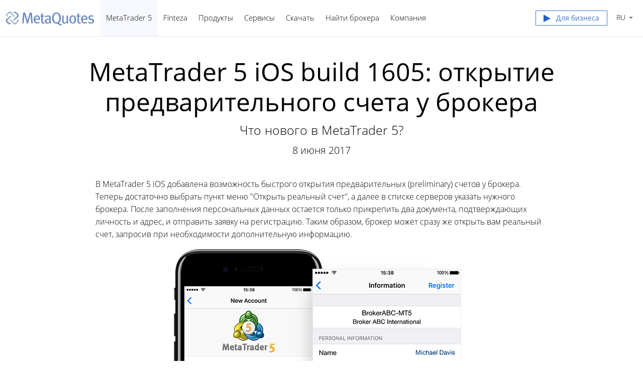

--- FILE ---
content_type: text/html; charset=utf-8
request_url: https://www.metaquotes.net/ru/metatrader5/news/5013
body_size: 5575
content:
<!DOCTYPE html>


<html lang="ru">
<head>
    <meta http-equiv="X-UA-Compatible" content="IE=edge" />
    <meta http-equiv="Content-Type" content="text/html; charset=utf-8" />
    <title>MetaTrader 5 iOS build 1605: открытие предварительного счета у брокера - Последние обновления</title>
    <meta name="viewport" content="width=device-width, initial-scale=1.0, minimum-scale=1.0" />
    <meta name="mobileoptimized" content="0" />
    
    <meta name="description" content="В MetaTrader 5 iOS добавлена возможность быстрого открытия предварительных (preliminary) счетов у брокера." />
    
    <meta property="og:url" content="https://www.metaquotes.net/ru/metatrader5/news/5013" />
    
    <meta property="og:title" content="MetaTrader 5 iOS build 1605: открытие предварительного счета у брокера" />
    
    <meta property="og:description" content="В MetaTrader 5 iOS добавлена возможность быстрого открытия предварительных (preliminary) счетов у брокера." />
    
    <meta property="og:image" content="https://www.metaquotes.net/i/logo-og1.png" />
    
    <meta property="og:type" content="article" />
    
    <meta name="twitter:card" content="summary_large_image" />
    <meta http-equiv="x-dns-prefetch-control" content="on" />
    <link href="/ru/company/news/rss" rel="alternate" type="application/rss+xml" title="Новости - MetaQuotes" />
    <link rel="shortcut icon" href="/favicon.ico" />
    <link rel="apple-touch-icon" href="/i/favicons/apple-touch-icon.png" />
    <link rel="apple-touch-icon" href="/i/favicons/apple-touch-icon-precomposed.png" />
    <link rel="apple-touch-icon" type="image/png" href="/i/favicons/apple-touch-icon-57x57.png" sizes="57x57" />
    <link rel="apple-touch-icon" type="image/png" href="/i/favicons/apple-touch-icon-57x57-precomposed.png" sizes="57x57" />
    <link rel="apple-touch-icon" type="image/png" href="/i/favicons/apple-touch-icon-60x60.png" sizes="60x60" />
    <link rel="apple-touch-icon" type="image/png" href="/i/favicons/apple-touch-icon-60x60-precomposed.png" sizes="60x60" />
    <link rel="apple-touch-icon" type="image/png" href="/i/favicons/apple-touch-icon-72x72.png" sizes="72x72" />
    <link rel="apple-touch-icon" type="image/png" href="/i/favicons/apple-touch-icon-72x72-precomposed.png" sizes="72x72" />
    <link rel="apple-touch-icon" type="image/png" href="/i/favicons/apple-touch-icon-76x76.png" sizes="76x76" />
    <link rel="apple-touch-icon" type="image/png" href="/i/favicons/apple-touch-icon-76x76-precomposed.png" sizes="76x76" />
    <link rel="apple-touch-icon" type="image/png" href="/i/favicons/apple-touch-icon-114x114.png" sizes="114x114" />
    <link rel="apple-touch-icon" type="image/png" href="/i/favicons/apple-touch-icon-114x114-precomposed.png" sizes="114x114" />
    <link rel="apple-touch-icon" type="image/png" href="/i/favicons/apple-touch-icon-120x120.png" sizes="120x120" />
    <link rel="apple-touch-icon" type="image/png" href="/i/favicons/apple-touch-icon-120x120-precomposed.png" sizes="120x120" />
    <link rel="apple-touch-icon" type="image/png" href="/i/favicons/apple-touch-icon-144x144.png" sizes="144x144" />
    <link rel="apple-touch-icon" type="image/png" href="/i/favicons/apple-touch-icon-144x144-precomposed.png" sizes="144x144" />
    <link rel="apple-touch-icon" type="image/png" href="/i/favicons/apple-touch-icon-152x152.png" sizes="152x152" />
    <link rel="apple-touch-icon" type="image/png" href="/i/favicons/apple-touch-icon-152x152-precomposed.png" sizes="152x152" />
    <link rel="apple-touch-icon" type="image/png" href="/i/favicons/apple-touch-icon-180x180.png" sizes="180x180" />
    <link rel="apple-touch-icon" type="image/png" href="/i/favicons/apple-touch-icon-180x180-precomposed.png" sizes="180x180" />
    <meta name="msapplication-config" content="none" />
    
    <link href="/styles/all.dt138354c1e8a.css" type="text/css" rel="stylesheet" media="all" />
    
    <link rel="canonical" href="https://www.metaquotes.net/ru/metatrader5/news/5013" />
    

    <script type="text/javascript">
        var mqGlobal = {};

        mqGlobal.AddOnPreload = function (callback) {
            if (!this._onpreload) this._onpreload = [];
            this._onpreload[this._onpreload.length] = callback;
        };
        mqGlobal.AddOnLoad = function (callback) {
            if (!this._onload) this._onload = [];
            this._onload[this._onload.length] = callback;
        };
        mqGlobal.AddOnReady = function (callback) {
            if (!this._onready) this._onready = [];
            this._onready[this._onready.length] = callback;
        };
        var replaceMt5DownloadLink = "https://download.mql5.com/cdn/web/metaquotes.ltd/mt5/MetaTrader5.pkg.zip?utm_source=www.metaquotes.net&amp;amp;utm_campaign=download.mt5.macos";
        var replaceMt5DownloadLinkUtmSource = "www.metaquotes.net";
        var replaceMt5DownloadLinkUtmCampaign = "download";
      //---
      
        (function (a, e, f, g, b, c, d) { a[b] || (a.FintezaCoreObject = b, a[b] = a[b] || function () { (a[b].q = a[b].q || []).push(arguments) }, a[b].l = 1 * new Date, c = e.createElement(f), d = e.getElementsByTagName(f)[0], c.async = !0, c.defer = !0, c.src = g, d && d.parentNode && d.parentNode.insertBefore(c, d)) })
            (window, document, "script", "/fz/core.js", "fz");
        fz("register", "website", { id: "ortmdilvyowjmviclxawbrwuqpogyvdjjj", trackLinks: true });
      
    </script>
    
    <script src="/js/all.dt13811cab64e.js" defer="defer" type="text/javascript"></script>
    
</head>

<body itemscope="itemscope" itemtype="https://schema.org/WebPage">
    
    <script type="text/javascript">window.fz("show", "hocxzrtdufaouzqfmazjhvsfxdoagkfive");</script>
    
    <div class="cover">
        

        <div class="header container" id="headerContainer">
            <a href="/ru" class="logo">
                <img src="/i/logo.png" srcset="/i/logo_2x.png 2x" width="179" height="30" title="MetaQuotes" alt="MetaQuotes"></a>
            


            <ul class="menu" id="menu" itemscope itemtype="https://schema.org/SiteNavigationElement">
                   <li class="menu__item  menu__item_main"><a href="/ru/metatrader5" class="selected" itemprop="URL">MetaTrader 5</a>
   <ul class="menu__dropdown"  id="nav__mt5">
    <li><a href="/ru/metatrader5" itemprop="URL">Торговая платформа</a></li>
    <li><a href="/ru/metatrader5/web-trading" itemprop="URL">Веб-трейдинг</a></li>
    <li><a href="/ru/metatrader5/mobile-trading" itemprop="URL">Мобильный трейдинг</a></li>
    <li><a href="/ru/metatrader5/algorithmic-trading" itemprop="URL">Алготрейдинг</a></li>
    <li><a href="/ru/metatrader5/algorithmic-trading/mql5" itemprop="URL">Язык программирования MQL5</a></li>
    <li><a href="/ru/metatrader5/algorithmic-trading/tester" itemprop="URL">Тестер стратегий</a></li>
    <li><a href="/ru/metatrader5/brokers" itemprop="URL">Брокерам</a></li>
    <li><a href="/ru/metatrader5/hedge-funds" itemprop="URL">Хедж-фондам</a></li>
    <li><a href="/ru/metatrader5/news" class="selected" itemprop="URL">Новости</a></li>
   </ul></li>
   <li class="menu__item  menu__item_main"><a href="/ru/finteza-analytics" itemprop="URL">Finteza</a>
   <ul class="menu__dropdown">
    <li><a href="/ru/finteza-analytics" itemprop="URL">Аналитический сервис</a></li>
    <li><a href="/ru/finteza-analytics/web-app-analytics" itemprop="URL">Для сайтов и приложений</a></li>
    <li><a href="/ru/finteza-analytics/conversion-attribution-optimization" itemprop="URL">Повышайте конверсию</a></li>
    <li><a href="/ru/finteza-analytics/traffic-analysis" itemprop="URL">Проверьте трафик</a></li>
    <li><a href="/ru/finteza-analytics/ad-engine" itemprop="URL">Управляйте рекламой</a></li>
    <li><a href="/ru/finteza-analytics/why-advantages" itemprop="URL">Почему мы?</a></li>
    <li><a href="/ru/finteza-analytics/pricing" itemprop="URL">Сколько это стоит</a></li>
   </ul></li>
   <li class="menu__item  menu__item_main"><a href="/ru/metatrader5" itemprop="URL">Продукты</a>
   <ul class="menu__dropdown">
    <li><a href="/ru/metatrader5" itemprop="URL">MetaTrader 5</a></li>
    <li><a href="/ru/teamwox" itemprop="URL">TeamWox</a></li>
   </ul></li>
   <li class="menu__item  menu__item_main"><a href="/ru/services" itemprop="URL">Сервисы</a>
   <ul class="menu__dropdown"  id="nav__services">
    <li><a href="/ru/services" itemprop="URL">MQL5.community</a></li>
    <li><a href="/ru/services/cloud-network" itemprop="URL">MQL5 Cloud Network</a></li>
    <li><a href="/ru/services/vps" itemprop="URL">Виртуальный хостинг</a></li>
    <li><a href="/ru/services/market" itemprop="URL">Маркет</a></li>
    <li><a href="/ru/services/trading-signals" itemprop="URL">Торговые сигналы</a></li>
    <li><a href="/ru/services/freelance" itemprop="URL">Фриланс</a></li>
   </ul></li>
   <li class="menu__item  menu__item_main"><a href="/ru/download" itemprop="URL">Скачать</a>
   <ul class="menu__dropdown">
    <li><a href="https://download.mql5.com/cdn/web/metaquotes.ltd/mt5/mt5setup.exe?utm_source=www.metaquotes.net&amp;utm_campaign=download" target="_blank" itemprop="URL">MetaTrader 5 для Windows</a></li>
    <li><a href="https://download.mql5.com/cdn/mobile/mt5/ios?hl=ru&amp;utm_source=www.metaquotes.net&amp;utm_campaign=install.metaquotes" target="_blank" itemprop="URL">MetaTrader 5 для iPhone/iPad</a></li>
    <li><a href="https://download.mql5.com/cdn/mobile/mt5/android?hl=ru&amp;utm_source=www.metaquotes.net&amp;utm_campaign=install.metaquotes" target="_blank" itemprop="URL">MetaTrader 5 для Android</a></li>
    <li><a href="https://download.mql5.com/cdn/web/metaquotes.ltd/mt5/MetaTrader5.pkg.zip?utm_source=www.metaquotes.net&amp;utm_campaign=download.mt5.macos" target="_blank" itemprop="URL">MetaTrader 5 для Mac OS</a></li>
    <li><a href="https://www.mql5.com/en/articles/625?utm_source=www.metaquotes.net&amp;utm_campaign=download.mt5.linux" target="_blank" itemprop="URL">MetaTrader 5 для Linux</a></li>
   </ul></li>
   <li class="menu__item  menu__item_main menu__item_singled"><a href="/ru/find-broker" itemprop="URL">Найти брокера</a></li>
   <li class="menu__item  menu__item_main"><a href="/ru/company" itemprop="URL">Компания</a>
   <ul class="menu__dropdown">
    <li><a href="/ru/company" itemprop="URL">О компании</a></li>
    <li><a href="/ru/company/news" itemprop="URL">Новости </a></li>
    <li><a href="/ru/company/contacts" itemprop="URL">Контакты</a></li>
    <li><a href="/ru/company/vacancies" itemprop="URL">Вакансии</a></li>
    <li><a href="/ru/media-gallery" itemprop="URL">Медиа-галерея</a></li>
    <li><a href="/ru/legal" itemprop="URL">Правовая информация</a></li>
   </ul></li>


                <li class="menu__item menu__item_main menu__item_right menu__item_no-borders menu__item_singled">
                    <a href="javascript:void(0)" id="chatBotBtn" class="chatbot-button" role="button" data-fz-event="Site Broker Form Header Request"><span class="btn__download-top">Для бизнеса</span></a><script type ="text/javascript">mqGlobal.AddOnReady(function () {chatBot.init('chatBotBtn');});</script>

                </li>
            </ul>


            <div class="sidebarToggleButton" id="sidebarToggleButton" onclick="Sidebar.Toggle();"><div></div></div>


            <ul class="langmenu" id="langmenu" onmousedown="LangMenu.Show(event);">
                <li><a href='/en/metatrader5/news'>English <abbr>EN</abbr></a></li><li class='selected'><a href='/ru/metatrader5/news'>Русский <abbr>RU</abbr></a></li><li><a href='/cn/metatrader5/news'>中文 <abbr>ZH</abbr></a></li>
            </ul>
        </div>


        

        
    <div class="line top"></div>

    <div itemscope itemtype="https://schema.org/NewsArticle">
        <meta itemscope itemprop="mainEntityOfPage"  itemType="https://schema.org/WebPage" itemid="https://www.metaquotes.net/ru/metatrader5/news/5013"/>
        <meta itemprop="headline" content="MetaTrader 5 iOS build 1605: открытие предварительного счета у брокера" />
        <meta itemprop="datePublished" content="2017-06-08" />
        <meta itemprop="dateModified" content="2017-06-08" />
        <meta itemprop="author" content="MetaQuotes" />

        <span itemprop="image" itemscope itemtype="https://schema.org/ImageObject">
            <meta itemprop="url" content="https://www.metaquotes.net/i/logo.png">
            <meta itemprop="width" content="454">
            <meta itemprop="height" content="154">
        </span>

        <span itemprop="publisher" itemscope itemtype="https://schema.org/Organization">
            <span itemprop="logo" itemscope itemtype="https://schema.org/ImageObject">
                <meta itemprop="url" content="https://www.metaquotes.net/i/logo.png">
                <meta itemprop="width" content="454">
                <meta itemprop="height" content="154">
            </span>
            <meta itemprop="name" content="MetaQuotes">
        </span>

    <h1 itemprop="name" class="title__full-page">MetaTrader&nbsp;5 iOS build&nbsp;1605: открытие предварительного счета у&nbsp;брокера</h1>
    <h2>Что нового в MetaTrader&nbsp;5?</h2>
    

    <div class="entry"><p>8 июня 2017</p></div>
    

    <div class="container container__full-page" itemprop="text">
        <p>В MetaTrader&nbsp;5 iOS добавлена возможность быстрого открытия 
предварительных (preliminary)
 счетов у
 брокера. Теперь достаточно выбрать пункт меню "Открыть реальный счет", а
 далее в
 списке 
серверов указать нужного брокера. После заполнения персональных данных 
остается только прикрепить два документа,
 
подтверждающих личность и адрес, и отправить заявку на регистрацию. 
Таким образом, брокер может сразу же открыть вам реальный счет, запросив
 при необходимости дополнительную&nbsp;информацию.</p><p style="text-align:center;"><img src="/c/17/0/mt5_iOS_1605__2.png" title="" alt="" style="vertical-align: middle;" height="607" width="588"><br></p>




<p>В 1605-м билде MetaTrader&nbsp;5 iOs также проведены оптимизация и редизайн&nbsp;почты:</p><ul><li>связанные письма теперь объединяются в цепочки и показываются одним пунктом;<br></li><li>появился показ превью вложений в письмах;</li><li>при отправке нового письма можно добавить до 5 вложений (размер файла не должен превышать 8 Мб).</li></ul>
        

        
        <div class="previousNews">
        <b>Посмотрите предыдущие новости, пожалуйста:</b>
        <ul>
        
            <li><a href="https://www.metaquotes.net/ru/metatrader5/news/4980">MetaTrader 5 build 1596: доступ к ценовой истории</a></li>
            <li><a href="https://www.metaquotes.net/ru/metatrader5/news/4977">MetaTrader 5 Android build 1576: в историю торговли добавлены позиции</a></li>
            <li><a href="https://www.metaquotes.net/ru/metatrader5/news/4962">MetaTrader 5 iOS build 1547: торговая история в виде позиций</a></li>
            <li><a href="https://www.metaquotes.net/ru/metatrader5/news/4944">MetaTrader 5 build 1570: улучшение витрины Маркета и расширение шаблонных функций в MQL5</a></li>
            <li><a href="https://www.metaquotes.net/ru/metatrader5/news/4929">MetaTrader 5 build 1545: быстрое переключение между окнами и изменение цен мышью</a></li>
        </ul>
        </div>
        
    </div>
    </div>


        <div class="footer">
            
            <ul class="links">
                <li>
                    <b>Продукты</b>
                    <ul>
                        <li><a href="/ru/metatrader5">MetaTrader 5</a></li>
                        <li><a href="/ru/metatrader4">MetaTrader 4</a></li>
                        <li><a href="/ru/teamwox">TeamWox</a></li>
                        <li><a href="https://www.finteza.com/?utm_source=www.metaquotes.net&utm_medium=cpc&utm_term=cross-link&utm_content=visit.finteza.com&utm_campaign=0791.finteza.cross-link">Finteza Analytics</a></li>
                        <li><a href="/ru/certification">Сертификация</a></li>
                    </ul>
                </li><!--

                --><li>
                    <b>Сервисы</b>
                    <ul>
                        <li><a href="/ru/services">MQL5.community</a></li>
                        <li><a href="/ru/services/cloud-network">MQL5 Cloud Network</a></li>
                        <li><a href="/ru/services/vps">Виртуальный хостинг</a></li>
                        <li><a href="/ru/services/market">Маркет приложений</a></li>
                        <li><a href="/ru/services/trading-signals">Торговые сигналы</a></li>
                        <li><a href="/ru/services/freelance">Фриланс-сервис</a></li>
                    </ul>
                </li><!--
        
                --><li>
                    <b>Скачать</b>
                    <ul>
                        <li class="icon">
                            <a class="windows" href="https://download.mql5.com/cdn/web/metaquotes.ltd/mt5/mt5setup.exe?utm_source=www.metaquotes.net&amp;utm_campaign=download" rel="nofollow" target="_blank" title="Скачать MetaTrader 5 для Windows бесплатно!">Windows</a>
                        </li>
                        <li class="icon">
                            <a class="osx" href="https://download.mql5.com/cdn/web/metaquotes.ltd/mt5/MetaTrader5.pkg.zip?utm_source=www.metaquotes.net&amp;utm_campaign=download.mt5.macos" rel="nofollow" target="_blank" title="Скачать MetaTrader 5 для Mac OS бесплатно!">Mac OS</a>
                        </li>
                        <li class="icon">
                            <a class="linux" href="https://www.mql5.com/ru/articles/625?utm_source=www.metaquotes.net&amp;utm_campaign=download.mt5.linux" rel="nofollow" target="_blank" title="Как установить MetaTrader 5 на Linux">Linux</a>
                        </li>
                        <li class="icon">
                            <a class="ios" href="https://download.mql5.com/cdn/mobile/mt5/ios?hl=ru&amp;utm_source=www.metaquotes.net&amp;utm_campaign=install.metaquotes" rel="nofollow" target="_blank" title="Скачать MetaTrader 5 для iPhone/iPad бесплатно!">iPhone/iPad</a>
                        </li>
                        <li class="icon">
                            <a class="android" href="https://download.mql5.com/cdn/mobile/mt5/android?hl=ru&amp;utm_source=www.metaquotes.net&amp;utm_campaign=install.metaquotes" rel="nofollow" target="_blank" title="Скачать MetaTrader 5 Android на Google Play бесплатно!">Android</a>
                        </li>
                        <li class="icon">
                            <a class="huawei" href="https://download.mql5.com/cdn/mobile/mt5/android/app-gallery?hl=ru&amp;utm_source=www.metaquotes.net&amp;utm_campaign=install.metaquotes" rel="nofollow" target="_blank" title="Скачать MetaTrader 5 для Android (Huawei AppGallery)">Huawei</a>
                        </li>
                    </ul>
                </li><!--

                --><li>
                    <b>Компания</b>
                    <ul>
                        <li><a href="/ru/company">О компании</a></li>
                        <li><a href="/ru/company/news">Новости </a></li>
                        <li><a href="/ru/company/contacts">Контакты</a></li>
                        <li><a href="/ru/company/vacancies">Вакансии</a></li>
                        <li><a href="/ru/media-gallery">Медиа-галерея</a></li>
                        <li><a href="/ru/legal">Правовая информация</a></li>
                    </ul>
                </li>
            </ul>
            

            <div class="disclaimer">
                MetaQuotes разрабатывает программное обеспечение и не предоставляет инвестиционных или брокерских услуг
            </div>

            <div class="copyright">
                Copyright 2000-2026, MetaQuotes Ltd
            </div>

            <script type="text/javascript">
                mqGlobal.AddOnReady(function () {
                    window.MqCookies = new MqCookie;
                    MqCookies.init('www.metaquotes.net', null, null);

            
                    if (/Trident|MSIE/.test(window.navigator.userAgent) === false)
                        new FloatVerticalPanel('Сайт использует cookie-файлы. Узнайте больше о нашей <a href="/ru/legal/cookies">политике по использованию cookie-файлов</a>.', 'cookie_accept');
                
                });
            </script>
        </div>
    </div>

    

    <script type="application/ld+json">
    {
      "@context": "https://schema.org",
      "@type": "Organization",
      "name": "MetaQuotes",
      "legalName":"MetaQuotes Ltd",
      "alternateName": "MetaQuotes Software",
      "brand": "MetaQuotes",
      "url": "https://www.metaquotes.net",
      "logo": "https://www.metaquotes.net/i/logo-og1.png",
      "description": "Торговая платформа MetaTrader 5 - это бесплатный инструмент трейдера, позволяющий торговать на форексе и фондовых биржах",
      "contactPoint": {
        "@type": "ContactPoint",
        "url":"https://www.metaquotes.net/ru/company/contacts",
        "contactType": "customer service",
        "contactOption": "Chat",
        "areaServed": "Worldwide",
        "availableLanguage":["en","zh"]}
      },
      "sameAs": [
        "https://www.youtube.com/user/MetaQuotesOfficial",
        "https://www.linkedin.com/company/metaquotes"
       ]
    }
    </script>
</body>
</html>

<!-- Generated in 1.3484 ms -->